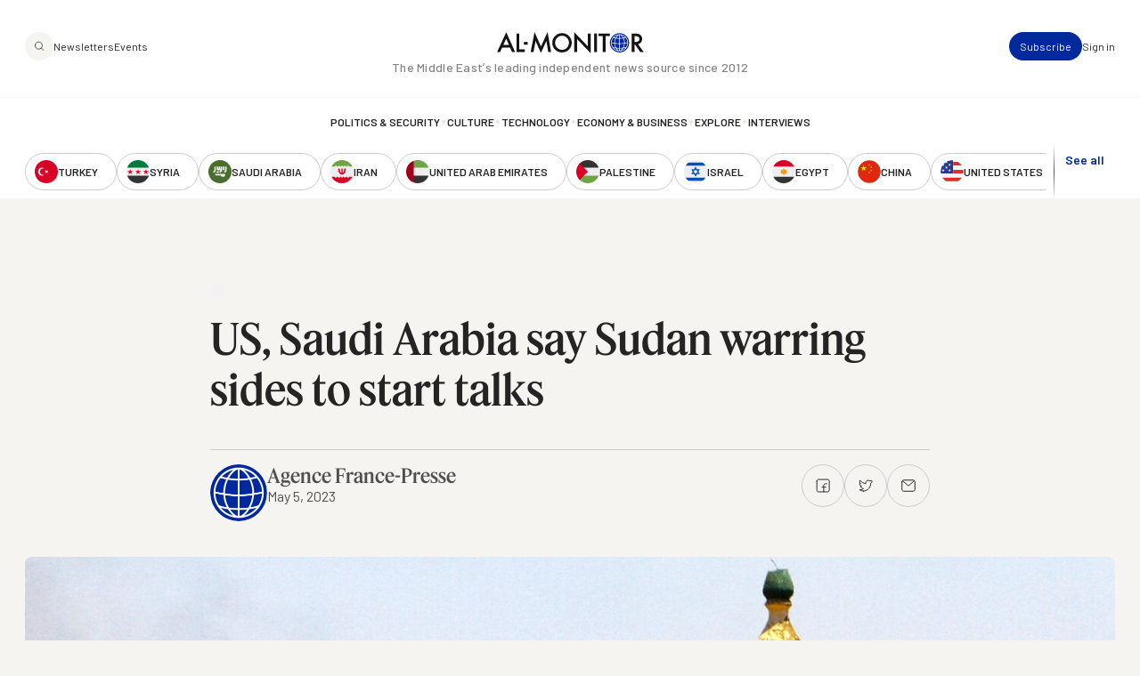

--- FILE ---
content_type: text/html; charset=UTF-8
request_url: https://www.al-monitor.com/originals/2023/05/us-saudi-arabia-say-sudan-warring-sides-start-talks
body_size: 16952
content:
<!DOCTYPE html>
<html lang="en" dir="ltr" prefix="og: https://ogp.me/ns#">
  <head>
    <meta charset="utf-8" />
<style>/* @see https://github.com/aFarkas/lazysizes#broken-image-symbol */.js img.lazyload:not([src]) { visibility: hidden; }/* @see https://github.com/aFarkas/lazysizes#automatically-setting-the-sizes-attribute */.js img.lazyloaded[data-sizes=auto] { display: block; width: 100%; }/* Transition effect. */.js .lazyload, .js .lazyloading { opacity: 0; }.js .lazyloaded { opacity: 1; -webkit-transition: opacity 2000ms; transition: opacity 2000ms; }</style>
<meta name="description" content="The US and Saudi governments confirmed direct talks between the warring Sudanese army and the Rapid Support Forces would start in Jeddah on Saturday, even as fighting showed little signs of abating in the Sudanese capital.A joint US-Saudi statement welcomed the &quot;start of pre-negotiation talks&quot; and urged sustained global support to quell fighting." />
<link rel="canonical" href="https://www.al-monitor.com/originals/2023/05/us-saudi-arabia-say-sudan-warring-sides-start-talks" />
<link rel="icon" href="/themes/custom/alm/icons/favicon.ico" />
<link rel="mask-icon" href="/themes/custom/alm/icons/globe.svg" />
<link rel="icon" sizes="16x16" href="/themes/custom/alm/icons/apple-touch-icon-16x16.png" />
<link rel="icon" sizes="32x32" href="/themes/custom/alm/icons/apple-touch-icon-32x32.png" />
<link rel="icon" sizes="96x96" href="/themes/custom/alm/icons/apple-touch-icon-96x96.png" />
<link rel="icon" sizes="192x192" href="/themes/custom/alm/icons/apple-touch-icon-192x192.png" />
<link rel="apple-touch-icon" href="/themes/custom/alm/icons/apple-touch-icon-60x60.png" />
<link rel="apple-touch-icon" sizes="72x72" href="/themes/custom/alm/icons/apple-touch-icon-72x72.png" />
<link rel="apple-touch-icon" sizes="76x76" href="/themes/custom/alm/icons/apple-touch-icon-76x76.png" />
<link rel="apple-touch-icon" sizes="114x114" href="/themes/custom/alm/icons/apple-touch-icon-114x114.png" />
<link rel="apple-touch-icon" sizes="120x120" href="/themes/custom/alm/icons/apple-touch-icon-120x120.png" />
<link rel="apple-touch-icon" sizes="144x144" href="/themes/custom/alm/icons/apple-touch-icon-144x144.png" />
<link rel="apple-touch-icon" sizes="152x152" href="/themes/custom/alm/icons/apple-touch-icon-152x152.png" />
<link rel="apple-touch-icon" sizes="180x180" href="/themes/custom/alm/icons/apple-touch-icon-180x180.png" />
<link rel="apple-touch-icon-precomposed" href="/themes/custom/alm/icons/apple-touch-icon-57x57.png" />
<link rel="apple-touch-icon-precomposed" sizes="72x72" href="/themes/custom/alm/icons/apple-touch-icon-72x72.png" />
<link rel="apple-touch-icon-precomposed" sizes="76x76" href="/themes/custom/alm/icons/apple-touch-icon-76x76.png" />
<link rel="apple-touch-icon-precomposed" sizes="114x114" href="/themes/custom/alm/icons/apple-touch-icon-114x114.png" />
<link rel="apple-touch-icon-precomposed" sizes="120x120" href="/themes/custom/alm/icons/apple-touch-icon-120x120.png" />
<link rel="apple-touch-icon-precomposed" sizes="144x144" href="/themes/custom/alm/icons/apple-touch-icon-144x144.png" />
<link rel="apple-touch-icon-precomposed" sizes="152x152" href="/themes/custom/alm/icons/apple-touch-icon-152x152.png" />
<link rel="apple-touch-icon-precomposed" sizes="180x180" href="/themes/custom/alm/icons/apple-touch-icon-180x180.png" />
<meta property="og:site_name" content="AL-Monitor: The Middle Eastʼs leading independent news source since 2012" />
<meta property="og:type" content="article" />
<meta property="og:url" content="https://www.al-monitor.com/originals/2023/05/us-saudi-arabia-say-sudan-warring-sides-start-talks" />
<meta property="og:title" content="US, Saudi Arabia say Sudan warring sides to start talks" />
<meta property="og:description" content="The US and Saudi governments confirmed direct talks between the warring Sudanese army and the Rapid Support Forces would start in Jeddah on Saturday, even as fighting showed little signs of abating in the Sudanese capital.A joint US-Saudi statement welcomed the &quot;start of pre-negotiation talks&quot; and urged sustained global support to quell fighting." />
<meta property="og:image" content="https://www.al-monitor.com/sites/default/files/styles/social_media_share/public/2023-05/9e1a67546320010483cb31828319d419a80e2efd.jpg?h=69f2b9d0&amp;itok=1AcY-0OU" />
<meta property="og:image:width" content="1200" />
<meta property="og:image:height" content="628" />
<meta property="og:image:alt" content="Smoke billows above buildings behind a mosque during fighting in Khartoum" />
<meta name="twitter:card" content="summary_large_image" />
<meta name="twitter:site" content="@AlMonitor" />
<meta name="twitter:title" content="US, Saudi Arabia say Sudan warring sides to start talks" />
<meta name="twitter:description" content="The US and Saudi governments confirmed direct talks between the warring Sudanese army and the Rapid Support Forces would start in Jeddah on Saturday, even as fighting showed little signs of abating in the Sudanese capital.A joint US-Saudi statement welcomed the &quot;start of pre-negotiation talks&quot; and urged sustained global support to quell fighting." />
<meta name="twitter:site:id" content="290061912" />
<meta name="twitter:image" content="https://www.al-monitor.com/sites/default/files/styles/social_media_share/public/2023-05/9e1a67546320010483cb31828319d419a80e2efd.jpg?h=69f2b9d0&amp;itok=1AcY-0OU" />
<meta name="twitter:image:alt" content="Hundreds have died in nearly three weeks of fighting between the warring Sudanese army and the Rapid Support Forces" />
<meta name="Generator" content="Drupal 10 (https://www.drupal.org)" />
<meta name="MobileOptimized" content="width" />
<meta name="HandheldFriendly" content="true" />
<meta name="viewport" content="width=device-width, initial-scale=1.0" />
<script type="application/ld+json">{
    "@context": "https://schema.org",
    "@graph": [
        {
            "@type": "NewsArticle",
            "name": "US, Saudi Arabia say Sudan warring sides to start talks",
            "headline": "US, Saudi Arabia say Sudan warring sides to start talks",
            "description": "The US and Saudi governments confirmed direct talks between the warring Sudanese army and the Rapid Support Forces would start in Jeddah on Saturday, even as fighting showed little signs of abating in the Sudanese capital.A joint US-Saudi statement welcomed the \u0022start of pre-negotiation talks\u0022 and urged sustained global support to quell fighting.",
            "image": {
                "@type": "ImageObject",
                "representativeOfPage": "True",
                "url": "https://www.al-monitor.com/sites/default/files/styles/social_media_share/public/2023-05/9e1a67546320010483cb31828319d419a80e2efd.jpg?h=69f2b9d0\u0026itok=1AcY-0OU",
                "width": "1200",
                "height": "628"
            },
            "datePublished": "2023-05-05T22:45:21-0400",
            "isAccessibleForFree": "True",
            "dateModified": "2023-05-05T23:41:04-0400",
            "author": {
                "@type": "Person",
                "logo": {
                    "@type": "ImageObject",
                    "representativeOfPage": "False",
                    "url": "https://www.al-monitor.com/themes/custom/alm/images/schema-logo.png",
                    "width": "412",
                    "height": "60"
                }
            },
            "publisher": {
                "@type": "Organization",
                "@id": "https://www.al-monitor.com/",
                "name": "AL-Monitor: The Middle Eastʼs leading independent news source since 2012",
                "url": "https://www.al-monitor.com/",
                "logo": {
                    "@type": "ImageObject",
                    "representativeOfPage": "False",
                    "url": "https://www.al-monitor.com/themes/custom/alm/images/schema-logo.png",
                    "width": "412",
                    "height": "60"
                }
            },
            "mainEntityOfPage": "https://www.al-monitor.com/"
        }
    ]
}</script>
<meta name="apple-itunes-app" content="app-id=6478243264" />
<link rel="alternate" hreflang="en" href="https://www.al-monitor.com/originals/2023/05/us-saudi-arabia-say-sudan-warring-sides-start-talks" />

    <title>US, Saudi Arabia say Sudan warring sides to start talks - AL-Monitor: The Middle Eastʼs leading independent news source since 2012</title>
    <link rel="stylesheet" media="all" href="/sites/default/files/css/css_z7uqb0mp8W28PH7fryqB6PdGUlxQCAYnKi0rmOXj2Tw.css?delta=0&amp;language=en&amp;theme=alm&amp;include=eJw9jFEOwyAMQy8UkSOhAKFiDaQi2dbefmyV9vNky3om6Vh1uAGttIkmEkjszjPyeahxibXJqoYbD55rzjuX5joj5ayzNB34T6HO9cajQBXa8IsgbeyRHnRCXyLh_RcyHb4MsMucOyYyBlcyb_VCaWnSvODV-G34Y-hansIfMARFPQ" />
<link rel="stylesheet" media="all" href="https://fonts.googleapis.com/css2?family=Barlow:ital,wght@0,400;0,500;0,600;0,700;1,400;1,500;1,600;1,700&amp;display=fallback" />
<link rel="stylesheet" media="all" href="/sites/default/files/css/css_qeSbe1IIDOVMeEi_WNzTV5JsQXMOoCmxcSRPKhksz0I.css?delta=2&amp;language=en&amp;theme=alm&amp;include=eJw9jFEOwyAMQy8UkSOhAKFiDaQi2dbefmyV9vNky3om6Vh1uAGttIkmEkjszjPyeahxibXJqoYbD55rzjuX5joj5ayzNB34T6HO9cajQBXa8IsgbeyRHnRCXyLh_RcyHb4MsMucOyYyBlcyb_VCaWnSvODV-G34Y-hansIfMARFPQ" />

    
    <!-- Google Tag Manager -->
    <script>(function(w,d,s,l,i){w[l]=w[l]||[];w[l].push({'gtm.start':
    new Date().getTime(),event:'gtm.js'});var f=d.getElementsByTagName(s)[0],
    j=d.createElement(s),dl=l!='dataLayer'?'&l='+l:'';j.async=true;j.src=
    'https://www.googletagmanager.com/gtm.js?id='+i+dl;f.parentNode.insertBefore(j,f);
    })(window,document,'script','dataLayer','GTM-PNJ4B4R');</script>
    <!-- End Google Tag Manager -->

    <script type="text/javascript" async>function r(e){/in/.test(document.readyState)?setTimeout("r("+e+")",9):e()}function callback(e){console.log("reply",e)}r(function(){var e=new XMLHttpRequest;e.onreadystatechange=function(){4==e.readyState&&200==e.status&&callback(e.responseText)};var t=window.location.href;e.open("POST","https://ipapi.optiryte.com/api/IP?Token=YOUR_TRACKING_CODE",!0),e.setRequestHeader("content-type","application/x-www-form-urlencoded"),e.send(t)});</script>

    <!-- Facebook Pixel Code -->
    <script>
    !function(f,b,e,v,n,t,s)
    {if(f.fbq)return;n=f.fbq=function(){n.callMethod?
    n.callMethod.apply(n,arguments):n.queue.push(arguments)};
    if(!f._fbq)f._fbq=n;n.push=n;n.loaded=!0;n.version='2.0';
    n.queue=[];t=b.createElement(e);t.async=!0;
    t.src=v;s=b.getElementsByTagName(e)[0];
    s.parentNode.insertBefore(t,s)}(window,document,'script','https://connect.facebook.net/en_US/fbevents.js');
    fbq('init', '966621336700630');
    fbq('track', 'PageView');
    // Circlebrain
    fbq('init', '1569525037283060');
    fbq('track', 'PageView');
    </script>
    <!-- End Facebook Pixel Code -->

    <!-- Twitter universal website tag code -->
    <script>
    !function(e,t,n,s,u,a){e.twq||(s=e.twq=function(){s.exe?s.exe.apply(s,arguments):s.queue.push(arguments);
    },s.version='1.1',s.queue=[],u=t.createElement(n),u.async=!0,u.src='//static.ads-twitter.com/uwt.js',
    a=t.getElementsByTagName(n)[0],a.parentNode.insertBefore(u,a))}(window,document,'script');
    // Insert Twitter Pixel ID and Standard Event data below
    twq('init','nxhis');
    twq('track','PageView');
    </script>
    <!-- End Twitter universal website tag code -->
    <!-- Hotjar Tracking Code for Al Monitor via Cerebral -->
    <script>
      (function(h,o,t,j,a,r){
        h.hj=h.hj||function(){(h.hj.q=h.hj.q||[]).push(arguments)};
        h._hjSettings={hjid:6399446,hjsv:6};
        a=o.getElementsByTagName('head')[0];
        r=o.createElement('script');r.async=1;
        r.src=t+h._hjSettings.hjid+j+h._hjSettings.hjsv;
        a.appendChild(r);
      })(window,document,'https://static.hotjar.com/c/hotjar-','.js?sv=');
    </script>
  </head>
  <body class="alias--originals-2023-05-us-saudi-arabia-say-sudan-warring-sides-start-talks nodetype--article logged-out fixed-header">
    <!-- Google Tag Manager (noscript) -->
    <noscript><iframe src="https://www.googletagmanager.com/ns.html?id=GTM-PNJ4B4R"
    height="0" width="0" style="display:none;visibility:hidden"></iframe></noscript>
    <!-- End Google Tag Manager (noscript) -->

    <!-- Facebook Pixel Code -->
    <noscript><img height="1" width="1"  src="https://www.facebook.com/tr?id=966621336700630&ev=PageView&noscript=1"/></noscript>
    <!-- Facebook Pixel Code -->

    <!-- Circlebrain Facebook Pixel Code -->
    <noscript><img height="1" width="1" style="display:none"
    src="https://www.facebook.com/tr?id=1569525037283060&ev=PageView&noscript=1"
    /></noscript>

        <a href="#main-content" class="visually-hidden focusable">
      Skip to main content
    </a>
    
      <div class="dialog-off-canvas-main-canvas" data-off-canvas-main-canvas>
    



<div  class="layout-container" data-overlay-visible="false">
  <div class="alm-overlay"></div>
            

<header id="header"  class="header header--fixed">
  <div  class="header__inner">

    <div  class="header__primary">
      <div  class="header__primary_content">
        <div  class="header__search_nav">
                      <a href="#" id="toggle-expand" class="toggle-expand">

                

<svg  class="toggle-expand__icon"

  
  
  >
      <use xlink:href="/themes/custom/alm/dist/icons.svg?v1.7#discover"></use>
</svg>

                

<svg  class="toggle-expand-dark__icon"

  
  
  >
      <use xlink:href="/themes/custom/alm/dist/icons.svg?v1.7#discover-dark"></use>
</svg>
            </a>
            <div  class="header__search_links">
              <a href="/explore" class="button--tertiary explore-search" title="Search and explore Al-Monitor">
                <span class="icon">
                  <img class="default" src= "/themes/custom/alm/images/icons/magnifiying-glass.svg" aria-hidden="true" alt="search icon"/>
                  <img class="on-hover u-display--none" src= "/themes/custom/alm/images/icons/magnifiying-glass-white.svg" aria-hidden="true" alt="search icon"/>
                </span>
              </a>
              <a href="/newsletter/subscribe" class="button button--bare button--xsmall">Newsletters</a>
              <a href="/events" class="button button--bare button--xsmall">Events</a>
            </div>
                  </div>
        <div  class="header__branding">
                      

<a
   class="logo-link"
    href="/"
>
      

  
<img
   class="logo__image"
      src="/themes/custom/alm/images/logo.svg"
      alt="Logo"
    />
    

  
<img
   class="logo_dark__image"
      src="/themes/custom/alm/images/logo-dark.svg"
      alt="Logo"
    />
  </a>
                  </div>

        <div  class="header__user_tools">

                      <div  class="header__user_tools_links">
                

<div class="user-menu--container">
  



    
                          
    

  
<ul  class="user-menu" id="user-menu">
              



<li  class="item">
                <a href="/pro/subscribe" class="user-menu__link button button--primary button--xsmall" data-drupal-link-system-path="pro/subscribe">Subscribe</a>
          </li>
            



<li  class="item">
                <a href="/user/login?current=/originals/2023/05/us-saudi-arabia-say-sudan-warring-sides-start-talks" class="user-menu__link button button--bare button--xsmall" data-drupal-link-system-path="user/login">Sign in</a>
          </li>
      </ul>
  
</div>

            </div>
                  </div>
      </div>
    </div>

    <div  class="header__middle">
      <div  class="header__middle_content">
                  
<h5  class="h5 h5--site-slogan">
      The Middle Eastʼs leading independent news source since 2012
  </h5>
              </div>
    </div>

    <div  class="header__secondary">
      <div  class="header__menu">
          



<div  class="auxiliary-menu auxiliary-menu--header auxiliary-menu--before">
      <button class="button button--bare button--close">
      

<svg  class="icon"

  
  
  >
      <use xlink:href="/themes/custom/alm/dist/icons.svg?v1.7#close"></use>
</svg>
      <span class="visually-hidden">Close Menu</span>
    </button>
    <div  data-bef-auto-submit-full-form="" data-bef-auto-submit="" data-bef-auto-submit-delay="500" data-bef-auto-submit-minimum-length="3" data-drupal-selector="views-exposed-form-search-page-1" class="block views-exposed-form bef-exposed-form">
  
      <h2 class="h2">Search</h2>
    
      <form action="/search" method="get" id="views-exposed-form-search-page-1" accept-charset="UTF-8">
  <div  action="/search" method="get" id="views-exposed-form-search-page-1" accept-charset="UTF-8" class="placeholder-icon">
    <svg width="33" height="33" viewBox="0 0 33 33" fill="none" xmlns="http://www.w3.org/2000/svg">
  <path d="M26.3402 25.7728L21.3402 20.7728M7.00684 14.7728C7.00684 10.1704 10.7378 6.43945 15.3402 6.43945C19.9425 6.43945 23.6735 10.1704 23.6735 14.7728C23.6735 19.3752 19.9425 23.1061 15.3402 23.1061C10.7378 23.1061 7.00684 19.3752 7.00684 14.7728Z" stroke="#242424" stroke-width="1.5" stroke-linecap="round" stroke-linejoin="round"/>
</svg>
  </div>
  <div class="js-form-item form-item">
      
        <input placeholder="Keywords, topics and authors" data-drupal-selector="edit-text" type="text" id="edit-text" name="text" value="" size="30" maxlength="128" class="form-text form-item__textfield" />

        </div>
<div data-drupal-selector="edit-actions" class="form-actions js-form-wrapper form-wrapper" id="edit-actions">
<button data-bef-auto-submit-click="" class="js-hide button js-form-submit form-submit search-submit-button button--imaged input-button-converted" data-drupal-selector="edit-submit-search" type="submit" id="edit-submit-search" value="Search">
  <span class="icon"><?xml version="1.0" encoding="UTF-8"?>
<svg id="Layer_1" data-name="Layer 1" xmlns="http://www.w3.org/2000/svg" version="1.1" viewBox="0 0 33 33">
  <defs>
    <style>
      .cls-1 {
        fill: none;
        stroke: #fff;
        stroke-linecap: round;
        stroke-linejoin: round;
        stroke-width: 1.5px;
      }
    </style>
  </defs>
  <path class="cls-1" d="M26.3,25.8l-5-5M7,14.8c0-4.6,3.7-8.3,8.3-8.3s8.3,3.7,8.3,8.3-3.7,8.3-8.3,8.3-8.3-3.7-8.3-8.3Z"/>
</svg></span>
  <span class="text u-visually-hidden"> Search </span>
</button>
</div>


</form>

  </div>

  </div>
  
<nav role="navigation" aria-labelledby="block-alm-main-menu-menu" id="block-alm-main-menu">
            
  <h2 class="visually-hidden" id="block-alm-main-menu-menu">Main navigation</h2>
  

        

<nav>
  <div id="main-nav" class="main-nav">
    <div class="main-nav--newsletters">
      <a href="/newsletter/subscribe"><img src="/themes/custom/alm/images/newsletters.png" alt="Newsletters" /></a>
    </div>
    



    
                          
    


<ul  class="main-menu">
              



<li  class="item">
                <a href="/politics-security" class="main-menu__link " data-drupal-link-system-path="taxonomy/term/8960">Politics &amp; Security</a>
          </li>
  
<li  class="item item--separator">
        

<svg  class="icon"

  
  
  >
      <use xlink:href="/themes/custom/alm/dist/icons.svg?v1.7#menu-separator"></use>
</svg>
    </li>
            



<li  class="item">
                <a href="/culture" class="main-menu__link " data-drupal-link-system-path="taxonomy/term/8961">Culture</a>
          </li>
  
<li  class="item item--separator">
        

<svg  class="icon"

  
  
  >
      <use xlink:href="/themes/custom/alm/dist/icons.svg?v1.7#menu-separator"></use>
</svg>
    </li>
            



<li  class="item">
                <a href="/technology" class="main-menu__link " data-drupal-link-system-path="taxonomy/term/8962">Technology</a>
          </li>
  
<li  class="item item--separator">
        

<svg  class="icon"

  
  
  >
      <use xlink:href="/themes/custom/alm/dist/icons.svg?v1.7#menu-separator"></use>
</svg>
    </li>
            



<li  class="item">
                <a href="/economy-business" class="main-menu__link " data-drupal-link-system-path="taxonomy/term/8963">Economy &amp; Business</a>
          </li>
  
<li  class="item item--separator">
        

<svg  class="icon"

  
  
  >
      <use xlink:href="/themes/custom/alm/dist/icons.svg?v1.7#menu-separator"></use>
</svg>
    </li>
            



<li  class="item">
                <a href="/explore" class="main-menu__link " data-drupal-link-system-path="explore">Explore</a>
          </li>
  
<li  class="item item--separator">
        

<svg  class="icon"

  
  
  >
      <use xlink:href="/themes/custom/alm/dist/icons.svg?v1.7#menu-separator"></use>
</svg>
    </li>
            



<li  class="item">
                <a href="/interviews" class="main-menu__link " data-drupal-link-system-path="interviews">Interviews</a>
          </li>
  
<li  class="item item--separator">
        

<svg  class="icon"

  
  
  >
      <use xlink:href="/themes/custom/alm/dist/icons.svg?v1.7#menu-separator"></use>
</svg>
    </li>
            



<li  class="item">
                <a href="/explore" class="main-menu__link " data-drupal-link-system-path="explore">Explore</a>
          </li>
  
<li  class="item item--separator">
        

<svg  class="icon"

  
  
  >
      <use xlink:href="/themes/custom/alm/dist/icons.svg?v1.7#menu-separator"></use>
</svg>
    </li>
            



<li  class="item">
                <a href="/events" class="main-menu__link " data-drupal-link-system-path="events">Events</a>
          </li>
  
<li  class="item item--separator">
        

<svg  class="icon"

  
  
  >
      <use xlink:href="/themes/custom/alm/dist/icons.svg?v1.7#menu-separator"></use>
</svg>
    </li>
            



<li  class="item">
                <a href="/authors" class="main-menu__link " data-drupal-link-system-path="authors">Journalists</a>
          </li>
      </ul>
  
  </div>
</nav>

  </nav>
<nav role="navigation" aria-labelledby="block-alm-secondarynavigation-menu" id="block-alm-secondarynavigation">
            
  <h2 class="visually-hidden" id="block-alm-secondarynavigation-menu">Secondary Navigation</h2>
  

        

<nav class="secondary-nav__wrapper" data-with-expander="true">
  <div id="secondary-nav" class="secondary-nav">
    



    
                          
    


<ul  class="secondary-menu">
              



<li  class="item">
                    

  
<a
   class="country country--with-icon"
    href="/turkey"
>
            

<svg  class="icon icon--country"

  
  
  >
      <use xlink:href="/themes/custom/alm/dist/icons.svg?v1.7#turkey"></use>
</svg>
  
      <div class="country--name">Turkey</div>
    </a>
          </li>
            



<li  class="item">
                    

  
<a
   class="country country--with-icon"
    href="/syria"
>
            

<svg  class="icon icon--country"

  
  
  >
      <use xlink:href="/themes/custom/alm/dist/icons.svg?v1.7#syria"></use>
</svg>
  
      <div class="country--name">Syria</div>
    </a>
          </li>
            



<li  class="item">
                    

  
<a
   class="country country--with-icon"
    href="/saudi-arabia"
>
            

<svg  class="icon icon--country"

  
  
  >
      <use xlink:href="/themes/custom/alm/dist/icons.svg?v1.7#saudi-arabia"></use>
</svg>
  
      <div class="country--name">Saudi Arabia</div>
    </a>
          </li>
            



<li  class="item">
                    

  
<a
   class="country country--with-icon"
    href="/iran"
>
            

<svg  class="icon icon--country"

  
  
  >
      <use xlink:href="/themes/custom/alm/dist/icons.svg?v1.7#iran"></use>
</svg>
  
      <div class="country--name">Iran</div>
    </a>
          </li>
            



<li  class="item">
                    

  
<a
   class="country country--with-icon"
    href="/united-arab-emirates"
>
            

<svg  class="icon icon--country"

  
  
  >
      <use xlink:href="/themes/custom/alm/dist/icons.svg?v1.7#united-arab-emirates"></use>
</svg>
  
      <div class="country--name">United Arab Emirates</div>
    </a>
          </li>
            



<li  class="item">
                    

  
<a
   class="country country--with-icon"
    href="/palestine"
>
            

<svg  class="icon icon--country"

  
  
  >
      <use xlink:href="/themes/custom/alm/dist/icons.svg?v1.7#palestine"></use>
</svg>
  
      <div class="country--name">Palestine</div>
    </a>
          </li>
            



<li  class="item">
                    

  
<a
   class="country country--with-icon"
    href="/israel"
>
            

<svg  class="icon icon--country"

  
  
  >
      <use xlink:href="/themes/custom/alm/dist/icons.svg?v1.7#israel"></use>
</svg>
  
      <div class="country--name">Israel</div>
    </a>
          </li>
            



<li  class="item">
                    

  
<a
   class="country country--with-icon"
    href="/egypt"
>
            

<svg  class="icon icon--country"

  
  
  >
      <use xlink:href="/themes/custom/alm/dist/icons.svg?v1.7#egypt"></use>
</svg>
  
      <div class="country--name">Egypt</div>
    </a>
          </li>
            



<li  class="item">
                    

  
<a
   class="country country--with-icon"
    href="/china"
>
            

<svg  class="icon icon--country"

  
  
  >
      <use xlink:href="/themes/custom/alm/dist/icons.svg?v1.7#china"></use>
</svg>
  
      <div class="country--name">China</div>
    </a>
          </li>
            



<li  class="item">
                    

  
<a
   class="country country--with-icon"
    href="/united-states"
>
            

<svg  class="icon icon--country"

  
  
  >
      <use xlink:href="/themes/custom/alm/dist/icons.svg?v1.7#united-states"></use>
</svg>
  
      <div class="country--name">United States</div>
    </a>
          </li>
            



<li  class="item">
                    

  
<a
   class="country country--with-icon"
    href="/russia"
>
            

<svg  class="icon icon--country"

  
  
  >
      <use xlink:href="/themes/custom/alm/dist/icons.svg?v1.7#russia"></use>
</svg>
  
      <div class="country--name">Russia</div>
    </a>
          </li>
            



<li  class="item">
                    

  
<a
   class="country country--with-icon"
    href="/qatar"
>
            

<svg  class="icon icon--country"

  
  
  >
      <use xlink:href="/themes/custom/alm/dist/icons.svg?v1.7#qatar"></use>
</svg>
  
      <div class="country--name">Qatar</div>
    </a>
          </li>
            



<li  class="item">
                    

  
<a
   class="country country--with-icon"
    href="/lebanon"
>
            

<svg  class="icon icon--country"

  
  
  >
      <use xlink:href="/themes/custom/alm/dist/icons.svg?v1.7#lebanon"></use>
</svg>
  
      <div class="country--name">Lebanon</div>
    </a>
          </li>
            



<li  class="item">
                    

  
<a
   class="country country--with-icon"
    href="/oman"
>
            

<svg  class="icon icon--country"

  
  
  >
      <use xlink:href="/themes/custom/alm/dist/icons.svg?v1.7#oman"></use>
</svg>
  
      <div class="country--name">Oman</div>
    </a>
          </li>
            



<li  class="item">
                    

  
<a
   class="country country--with-icon"
    href="/iraq"
>
            

<svg  class="icon icon--country"

  
  
  >
      <use xlink:href="/themes/custom/alm/dist/icons.svg?v1.7#iraq"></use>
</svg>
  
      <div class="country--name">Iraq</div>
    </a>
          </li>
            



<li  class="item">
                    

  
<a
   class="country country--with-icon"
    href="/jordan"
>
            

<svg  class="icon icon--country"

  
  
  >
      <use xlink:href="/themes/custom/alm/dist/icons.svg?v1.7#jordan"></use>
</svg>
  
      <div class="country--name">Jordan</div>
    </a>
          </li>
            



<li  class="item">
                    

  
<a
   class="country country--with-icon"
    href="/algeria"
>
            

<svg  class="icon icon--country"

  
  
  >
      <use xlink:href="/themes/custom/alm/dist/icons.svg?v1.7#algeria"></use>
</svg>
  
      <div class="country--name">Algeria</div>
    </a>
          </li>
            



<li  class="item">
                    

  
<a
   class="country country--with-icon"
    href="/bahrain"
>
            

<svg  class="icon icon--country"

  
  
  >
      <use xlink:href="/themes/custom/alm/dist/icons.svg?v1.7#bahrain"></use>
</svg>
  
      <div class="country--name">Bahrain</div>
    </a>
          </li>
            



<li  class="item">
                    

  
<a
   class="country country--with-icon"
    href="/kuwait"
>
            

<svg  class="icon icon--country"

  
  
  >
      <use xlink:href="/themes/custom/alm/dist/icons.svg?v1.7#kuwait"></use>
</svg>
  
      <div class="country--name">Kuwait</div>
    </a>
          </li>
            



<li  class="item">
                    

  
<a
   class="country country--with-icon"
    href="/libya"
>
            

<svg  class="icon icon--country"

  
  
  >
      <use xlink:href="/themes/custom/alm/dist/icons.svg?v1.7#libya"></use>
</svg>
  
      <div class="country--name">Libya</div>
    </a>
          </li>
            



<li  class="item">
                    

  
<a
   class="country country--with-icon"
    href="/morocco"
>
            

<svg  class="icon icon--country"

  
  
  >
      <use xlink:href="/themes/custom/alm/dist/icons.svg?v1.7#morocco"></use>
</svg>
  
      <div class="country--name">Morocco</div>
    </a>
          </li>
            



<li  class="item">
                    

  
<a
   class="country country--with-icon"
    href="/sudan"
>
            

<svg  class="icon icon--country"

  
  
  >
      <use xlink:href="/themes/custom/alm/dist/icons.svg?v1.7#sudan"></use>
</svg>
  
      <div class="country--name">Sudan</div>
    </a>
          </li>
            



<li  class="item">
                    

  
<a
   class="country country--with-icon"
    href="/tunisia"
>
            

<svg  class="icon icon--country"

  
  
  >
      <use xlink:href="/themes/custom/alm/dist/icons.svg?v1.7#tunisia"></use>
</svg>
  
      <div class="country--name">Tunisia</div>
    </a>
          </li>
            



<li  class="item">
                    

  
<a
   class="country country--with-icon"
    href="/yemen"
>
            

<svg  class="icon icon--country"

  
  
  >
      <use xlink:href="/themes/custom/alm/dist/icons.svg?v1.7#yemen"></use>
</svg>
  
      <div class="country--name">Yemen</div>
    </a>
          </li>
            



<li  class="item">
                    

  
<a
   class="country country--with-icon"
    href="/somalia"
>
            

<svg  class="icon icon--country"

  
  
  >
      <use xlink:href="/themes/custom/alm/dist/icons.svg?v1.7#somalia"></use>
</svg>
  
      <div class="country--name">Somalia</div>
    </a>
          </li>
      </ul>
  
  </div>
      <div class="expander">
      <button class="expander__button button button--alt button--border-thin button--small u-font-weight--semiBold" aria-expanded="false" aria-controls="secondary-nav" aria-label="show all acountries">
        See all
      </button>
    </div>
  </nav>

  </nav>

      </div>
    </div>

  </div>
</header>

            
    
    
    <div  class="main">
    <a id="main-content" tabindex="-1"></a>        <main role="main"  class="main-content">
            <div>
    <div  id="block-alm-content" class="block">
  
    
      

<article  class="node node--view-mode-full node--type-article" data-entitled='true' data-paywalled='false'>
      <div  class="node__pill">
      

<div  class="pill pill--afp">
    
</div>
    </div>
        <div  class="node__header">
      
                  
<h1  class="h1">
      <span>US, Saudi Arabia say Sudan warring sides to start talks</span>

  </h1>
              

          </div>
  
      <div  class="node__meta">
      <div  class="node__meta_first">
                  <div  class="node__author">
                          <div  class="node__author_photo">
                
<img
   class="image"
      src="/themes/custom/alm/icons/globe.png"
      alt="Agence France-Presse"
    />
              </div>
                        <div  class="node__author_data">
              <div  class="node__author_name">
                                                      Agence France-Presse
                                                                  </div>
                              <div  class="node__dates">
                  May 5, 2023                 </div>
                          </div>
          </div>
              </div>
      <div  class="node__meta_last">
        
    
    
<ul  class="list list--social-icons">
  
    
<li  class="item">
                
  </li>

                
<li  class="item">
                    
            
  </li>
                
<li  class="item">
                      
<a
   class="link"
    href="https://www.facebook.com/share.php?u=https%3A%2F%2Fwww.al-monitor.com%2Foriginals%2F2023%2F05%2Fus-saudi-arabia-say-sudan-warring-sides-start-talks"
>
                

<svg  class="icon"

  
  
  >
      <use xlink:href="/themes/custom/alm/dist/icons.svg?v1.7#facebook"></use>
</svg>
            </a>
              
  </li>
                
<li  class="item">
                      
<a
   class="link"
    href="https://twitter.com/intent/tweet?text=US%2C%20Saudi%20Arabia%20say%20Sudan%20warring%20sides%20to%20start%20talks&amp;url=https%3A%2F%2Fwww.al-monitor.com%2Foriginals%2F2023%2F05%2Fus-saudi-arabia-say-sudan-warring-sides-start-talks&amp;via=AlMonitor"
>
                

<svg  class="icon"

  
  
  >
      <use xlink:href="/themes/custom/alm/dist/icons.svg?v1.7#twitter"></use>
</svg>
            </a>
              
  </li>
                
<li  class="item">
                      
<a
   class="link"
    href="mailto:?subject=From%20Al-Monitor.com%3A%20US%2C%20Saudi%20Arabia%20say%20Sudan%20warring%20sides%20to%20start%20talks&amp;body=https%3A%2F%2Fwww.al-monitor.com%2Foriginals%2F2023%2F05%2Fus-saudi-arabia-say-sudan-warring-sides-start-talks%0A%0ARead%20more%20at%20https%3A%2F%2Fwww.Al-Monitor.com"
>
                

<svg  class="icon"

  
  
  >
      <use xlink:href="/themes/custom/alm/dist/icons.svg?v1.7#email"></use>
</svg>
            </a>
              
  </li>
    


  </ul>
        </div>
    </div>
    <div  class="node__hero">
        
<figure
   class="figure u-margin-bottom--4 u-padding-bottom--4"
>
              
            <div class="field field--name-field-image field--type-entity-reference field--label-hidden field__item"><div class="media media--type-image media--view-mode-article-hero">
  
      
            <div>  

  
<picture
   loading="lazy" data-lazy="1 article_hero_medium 60636" width="1280" height="720" class="image"
>
          <!--[if IE 9]><video style="display: none;"><![endif]-->
          <source srcset="/sites/default/files/styles/article_hero_large/public/2023-05/9e1a67546320010483cb31828319d419a80e2efd.jpg?h=69f2b9d0&amp;itok=hbB0KE_4 1x" media="all and (min-width: 1280px)" type="image/jpeg" width="1440" height="810"/>
          <source srcset="/sites/default/files/styles/article_hero_medium/public/2023-05/9e1a67546320010483cb31828319d419a80e2efd.jpg?h=69f2b9d0&amp;itok=LbR1pcUu 1x" media="all and (min-width: 720px)" type="image/jpeg" width="1280" height="720"/>
          <source srcset="/sites/default/files/styles/article_hero_small/public/2023-05/9e1a67546320010483cb31828319d419a80e2efd.jpg?h=69f2b9d0&amp;itok=BN_hNNFh 1x" media="all and (max-width: 719px)" type="image/jpeg" width="720" height="405"/>
        <!--[if IE 9]></video><![endif]-->
      
<img
   class="image"
      src="/sites/default/files/styles/article_hero_medium/public/2023-05/9e1a67546320010483cb31828319d419a80e2efd.jpg?h=69f2b9d0&amp;itok=LbR1pcUu"
      alt="Smoke billows above buildings behind a mosque during fighting in Khartoum"
        title="Smoke billows above buildings behind a mosque during fighting in Khartoum"
  />
</picture>

</div>
      
  </div>
</div>
      
        
        
      <figcaption  class="figure__caption">
      Hundreds have died in nearly three weeks of fighting between the warring Sudanese army and the Rapid Support Forces — -
    </figcaption>
  </figure>
    
    </div>
  <div  class="node__tools">
    <div  class="node__tools_inner">
                        
                
          </div>
  </div>
  <div  class="node__content">
          

            <div class="text-long"><p>The US and Saudi governments confirmed direct talks between the warring Sudanese army and the Rapid Support Forces would start in Jeddah on Saturday, even as fighting showed little signs of abating in the Sudanese capital.</p><p>A joint US-Saudi statement welcomed the "start of pre-negotiation talks" and urged sustained global support to quell fighting. </p><p>"The Kingdom of Saudi Arabia and the United States urge both parties to take in consideration the interests of the Sudanese nation and its people and actively engage in the talks toward a ceasefire and end to the conflict," the statement said.</p><p>Hundreds have died in nearly three weeks of fighting between forces aligned with Sudan's de facto leader Abdel Fattah al-Burhan, who leads the regular army, and his deputy-turned-rival Mohamed Hamdan Daglo, who commands the paramilitary Rapid Support Forces (RSF).</p><p>Multiple truces have been reached since the fighting erupted on April 15, but none has been respected.</p><p>The army confirmed late Friday it had sent envoys to Saudi Arabia to discuss "details of the truce in the process of being extended" with its paramilitary foes.</p><div class="align-center media media--type-image media--view-mode-newsletter">
  
      
            <div>  <img loading="lazy" src="/sites/default/files/styles/newsletter/public/2023-05/1e181db5b462a42f5c5ea60e740e2bf3cf5c4350.jpg?itok=qxnPwaNQ" width="870" height="861" alt="Sudan: around 700 victims of fighting and strikes" title="Sudan: around 700 victims of fighting and strikes">


</div>
      
  </div>
<p>Burhan had given his backing to a seven-day ceasefire announced by South Sudan on Wednesday, but early on Friday the RSF said they were extending by three days a previous truce brokered under US-Saudi mediation.</p><p>The US-Saudi statement noted the efforts of other countries and organisations behind this weekend's talks, including Britain, the United Arab Emirates, the League of Arab States, the African Union and other groups.</p><p>In Khartoum, witnesses reported continued air strikes and explosions on Friday, including near the airport.</p><p>The fighting raged despite a threat of sanctions from US President Joe Biden against those responsible for "threatening the peace, security, and stability of Sudan" and "undermining Sudan's democratic transition".</p><p>The north African country suffered decades of sanctions during the rule of autocrat Omar al-Bashir, ousted in a palace coup in 2019 following mass street protests.</p><p>"The violence taking place in Sudan is a tragedy -- and it is a betrayal of the Sudanese people's clear demand for civilian government and a transition to democracy. It must end," Biden said.</p><p>- Children at risk -</p><p>The conflict has killed about 700 people so far, mostly in Khartoum and the western Darfur region, according to the Armed Conflict Location and Event Data Project.</p><p>The UN children's agency, UNICEF, warned Friday that "the situation in Sudan has become fatal for a frighteningly large number of children".</p><div class="align-center media media--type-image media--view-mode-newsletter">
  
      
            <div>  <img loading="lazy" src="/sites/default/files/styles/newsletter/public/2023-05/6d505abbea30c751cea41a2016b3b2e56685bdb9.jpg?itok=lpIjRptW" width="870" height="579" alt="Nearly 450,000 civilians have already fled their homes since the fighting began" title="Nearly 450,000 civilians have already fled their homes since the fighting began">


</div>
      
  </div>
<p>Spokesman James Elder said UNICEF had received reports from a trusted partner -- not yet independently verified by the United Nations -- that 190 children were killed and 1,700 wounded during the conflict's first 11 days.</p><p>He said the figures had been gathered from health facilities in Khartoum and Darfur since April 15, meaning that they only cover children who actually made it to facilities in those areas.</p><p>"The reality is likely to be much worse," Elder said.</p><p>Aid workers have struggled to get much-needed supplies to areas hit by violence.</p><p>According to the International Medical Corps, at least 18 aid workers have been killed amid the fierce urban fighting.</p><p>The UN Human Rights Council said it would hold a special session next Thursday "to address the human rights impact of the ongoing conflict".</p><p>US Director of National Intelligence Avril Haines said Thursday that Washington expected the conflict to continue for a long time.</p><div class="align-center media media--type-image media--view-mode-newsletter">
  
      
            <div>  <img loading="lazy" src="/sites/default/files/styles/newsletter/public/2023-05/e2949acfc36ec947cbdda2bd4b2e2c5ef102061f.jpg?itok=EidIsJmt" width="870" height="579" alt="Workers offload WHO and UAEAID aid supplies from a plane in Port Sudan" title="Workers offload WHO and UAEAID aid supplies from a plane in Port Sudan">


</div>
      
  </div>
<p>The fighting was "likely to be protracted as both sides believe that they can win militarily, and have few incentives to come to the negotiating table", she told a Senate hearing.</p><p>Nearly 450,000 civilians have already fled their homes since the fighting began, the International Organization for Migration said, including more than 115,000 who have sought refuge in neighbouring countries.</p><p>- International mediation -</p><p>The UN refugee agency, UNHCR, said it was preparing for an outflow of 860,000 people, adding that $445 million would be needed to support them just through October.</p><div class="align-center media media--type-image media--view-mode-newsletter">
  
      
            <div>  <img loading="lazy" src="/sites/default/files/styles/newsletter/public/2023-04/af69f70363d179ae1d87b9e28616e3240ee8cc05.jpg?itok=DojMbpMx" width="870" height="653" alt="This combination of pictures shows army chief Abdel Fattah al-Burhan (L) and paramilitary Rapid Support Forces commander, Mohamed Hamdan Daglo (R)" title="This combination of pictures shows army chief Abdel Fattah al-Burhan (L) and paramilitary Rapid Support Forces commander, Mohamed Hamdan Daglo (R)">


</div>
      
  </div>
<p>Haines said the conflict had exacerbated already dire humanitarian conditions, "raising the spectre of massive refugee flows and aid needs in the region".</p><p>The UN warned that if the fighting continued, it could raise the already large number of Sudanese threatened by hunger and malnutrition by as many as 2.5 million.</p><p>"That raises the number to a total of 19 million people in the next three to six months," said Farhan Haq, a spokesman for UN chief Antonio Guterres.</p><p>Mediation efforts have multiplied since the conflict began.</p><p>Speaking from the Ethiopian capital, Burhan's envoy Dafaallah al-Haj vowed that "shortly the government of Sudan is going to put an end to this rebellion", referring to the RSF.</p><p>The RSF is descended from the Janjaweed, a militia unleashed by Bashir in Darfur, leading to war crimes charges against the former leader and others.</p><p>After a joint coup in October 2021 that upended a fragile transition to civilian rule, Burhan and Daglo have engaged in a power struggle -- most recently over the RSF's integration into the regular army -- which has now flared into bloody violence.</p></div>
      
            </div>
</article>

    <div  class="block views-element-container">
  
    
      <div><div class="js-view-dom-id-30ea26fd29bdcc100de87d458f7b59e70d45cb0c460ada79e3ab0b6bf42562d5 view--related-articles view--related-articles--block_1">
  
  
  

  
  
  

  





  
    <section   class="section section--related-articles section--node-full section--full-width">
    <div  class="section--content section--content--full-width">
        <div  class="scroller">
      <div  class="scroller__header">
      <div  class="scroller__header_start">
                  
<h3  class="h3 h3--section-title u-margin--none">
      Related Articles
  </h3>
          
<p  class="body body--s">
      
  </p>
              </div>
      <div  class="scroller__header_end">
                                </div>
    </div>
    <div  class="scroller__content">
                      
<article  class="card card--afp card--default card--small">

    <div  class="card__image">
        
            <div class="field field--name-field-image field--type-entity-reference field--label-hidden field__item">  <img loading="lazy" src="/sites/default/files/styles/article_header/public/2023-05/9e1a67546320010483cb31828319d419a80e2efd.jpg?h=69f2b9d0&amp;itok=D7aKHL8O" width="870" height="489" alt="Smoke billows above buildings behind a mosque during fighting in Khartoum" />


</div>
      
    
    </div>
        
    
  
            <div  class="card__heading">
          
          
<h2  class="heading">
      
<a
   class="heading__link"
    href="/originals/2023/05/sudan-fighting-rages-even-army-sends-envoys-ceasefire-talks"
>
      Sudan fighting rages even as army sends envoys for ceasefire talks
  </a>
  </h2>
          
      </div>
    
        
        <div  class="card__meta">
                <span class="subtitle--l">Agence France-Presse</span>
        
      </div>
</article>

                  
<article  class="card card--afp card--default card--small">

    <div  class="card__image">
        
            <div class="field field--name-field-image field--type-entity-reference field--label-hidden field__item">  <img loading="lazy" src="/sites/default/files/styles/article_header/public/2023-05/13a9fd27f6cf98a1c9a581d47617e8fbdd9265a1.jpg?h=69f2b9d0&amp;itok=H05-zzyI" width="870" height="489" alt="Smoke billows over the Sudanese capital on Wednesday as persistent fighting undermines efforts to firm up a truce between the country&#039;s warring generals" />


</div>
      
    
    </div>
        
    
  
            <div  class="card__heading">
          
          
<h2  class="heading">
      
<a
   class="heading__link"
    href="/originals/2023/05/biden-threatens-sanctions-latest-sudan-truce-unravels"
>
      Biden threatens sanctions as latest Sudan truce unravels
  </a>
  </h2>
          
      </div>
    
        
        <div  class="card__meta">
                <span class="subtitle--l">Agence France-Presse</span>
        
      </div>
</article>

                  
<article  class="card card--afp card--default card--small">

    <div  class="card__image">
        
            <div class="field field--name-field-image field--type-entity-reference field--label-hidden field__item">  <img loading="lazy" src="/sites/default/files/styles/article_header/public/2023-05/f24b557ce0f983acc1a3f83ffa2369f4fb7f66b8.jpg?h=69f2b9d0&amp;itok=-2r8wXFc" width="870" height="489" alt="Abdel Wahid Nur, who leads a faction of the Sudan Liberation Movement (SLM), speaking in Juba, South Sudan" />


</div>
      
    
    </div>
        
    
  
            <div  class="card__heading">
          
          
<h2  class="heading">
      
<a
   class="heading__link"
    href="/originals/2023/05/no-winner-sudan-war-exiled-darfur-rebel-leader"
>
      &#039;No winner&#039; in Sudan war: exiled Darfur rebel leader
  </a>
  </h2>
          
      </div>
    
        
        <div  class="card__meta">
                <span class="subtitle--l">Agence France-Presse</span>
        
      </div>
</article>

                  
<article  class="card card--afp card--default card--small">

    <div  class="card__image">
        
            <div class="field field--name-field-image field--type-entity-reference field--label-hidden field__item">  <img loading="lazy" src="/sites/default/files/styles/article_header/public/2023-05/baa1911996c988c952c3287018a48d46d05c75f0.jpg?h=69f2b9d0&amp;itok=QpBDiKP7" width="870" height="489" alt="The current one-week truce in Sudan is the latest in a series of agreements that have all been systematically violated by rival forces" />


</div>
      
    
    </div>
        
    
  
            <div  class="card__heading">
          
          
<h2  class="heading">
      
<a
   class="heading__link"
    href="/originals/2023/05/fighting-rages-darfur-sudan-mediators-report-progress"
>
      Fighting rages in Darfur as Sudan mediators report progress
  </a>
  </h2>
          
      </div>
    
        
        <div  class="card__meta">
                <span class="subtitle--l">Agence France-Presse</span>
        
      </div>
</article>

                </div>
</div>
    </div>
</section>

    

  
  

  
</div>
</div>

  </div>

  
  </div>

  </div>

      </main>
  </div>
            <footer  class="footer">
  <div  class="footer__inner">

    <div  class="footer__top">
        <div  class="footer__footer_logo">
                  
<a
   class="link"
    href=""
>
                

  
<img
   class="logo__image"
      src="/themes/custom/alm/images/logo.svg"
      alt="Logo"
    />
            </a>
          
<h5  class="h5 h5--site-slogan">
      The Middle Eastʼs leading independent news source since 2012
  </h5>
                </div>
        <div  class="footer__footer_cta">
                                    <a href="/pro/subscribe" class="button button--secondary button--medium">Subscribe Now</a>
                              </div>
    </div>

    <div  class="footer__middle">
      <div  class="footer__middle_first">
          



    
                          
    


<ul  class="stacked-menu">
              



<li  class="item">
                <span class="stacked-menu__link ">Countries</span>
          </li>
            



<li  class="item">
                <a href="/turkey" class="stacked-menu__link " data-drupal-link-system-path="taxonomy/term/21">Turkey</a>
          </li>
            



<li  class="item">
                <a href="/saudi-arabia" class="stacked-menu__link " data-drupal-link-system-path="taxonomy/term/11">Saudi Arabia</a>
          </li>
            



<li  class="item">
                <a href="/iran" class="stacked-menu__link " data-drupal-link-system-path="taxonomy/term/35">Iran</a>
          </li>
            



<li  class="item">
                <a href="/united-arab-emirates" title="United Arab Amirates" class="stacked-menu__link " data-drupal-link-system-path="taxonomy/term/7">UAE</a>
          </li>
            



<li  class="item">
                <a href="/israel" class="stacked-menu__link " data-drupal-link-system-path="taxonomy/term/17">Israel</a>
          </li>
            



<li  class="item">
                <a href="/palestine" class="stacked-menu__link " data-drupal-link-system-path="taxonomy/term/20">Palestine</a>
          </li>
            



<li  class="item">
                <a href="/egypt" class="stacked-menu__link " data-drupal-link-system-path="taxonomy/term/19">Egypt</a>
          </li>
            



<li  class="item">
                <a href="/qatar" class="stacked-menu__link " data-drupal-link-system-path="taxonomy/term/9">Qatar</a>
          </li>
            



<li  class="item">
                <a href="/lebanon" class="stacked-menu__link " data-drupal-link-system-path="taxonomy/term/18">Lebanon</a>
          </li>
            



<li  class="item">
                <a href="/syria" class="stacked-menu__link " data-drupal-link-system-path="taxonomy/term/15">Syria</a>
          </li>
      </ul>
  

      </div>
      <div  class="footer__middle_second">
          



    
                          
    


<ul  class="stacked-menu">
              



<li  class="item">
                <a href="/iraq" class="stacked-menu__link " data-drupal-link-system-path="taxonomy/term/16">Iraq</a>
          </li>
            



<li  class="item">
                <a href="/jordan" class="stacked-menu__link " data-drupal-link-system-path="taxonomy/term/22">Jordan</a>
          </li>
            



<li  class="item">
                <a href="/oman" class="stacked-menu__link " data-drupal-link-system-path="taxonomy/term/12">Oman</a>
          </li>
            



<li  class="item">
                <a href="/bahrain" class="stacked-menu__link " data-drupal-link-system-path="taxonomy/term/8">Bahrain</a>
          </li>
            



<li  class="item">
                <a href="/kuwait" class="stacked-menu__link " data-drupal-link-system-path="taxonomy/term/13">Kuwait</a>
          </li>
            



<li  class="item">
                <a href="/yemen" class="stacked-menu__link " data-drupal-link-system-path="taxonomy/term/6">Yemen</a>
          </li>
            



<li  class="item">
                <a href="/libya" class="stacked-menu__link " data-drupal-link-system-path="taxonomy/term/28">Libya</a>
          </li>
            



<li  class="item">
                <a href="/sudan" class="stacked-menu__link " data-drupal-link-system-path="taxonomy/term/32">Sudan</a>
          </li>
            



<li  class="item">
                <a href="/tunisia" class="stacked-menu__link " data-drupal-link-system-path="taxonomy/term/24">Tunisia</a>
          </li>
            



<li  class="item">
                <a href="/morocco" class="stacked-menu__link " data-drupal-link-system-path="taxonomy/term/25">Morocco</a>
          </li>
            



<li  class="item">
                <a href="/algeria" class="stacked-menu__link " data-drupal-link-system-path="taxonomy/term/26">Algeria</a>
          </li>
      </ul>
  

      </div>
      <div  class="footer__middle_third">
          



    
                          
    


<ul  class="stacked-menu">
              



<li  class="item">
                <span class="stacked-menu__link ">Sectors</span>
          </li>
            



<li  class="item">
                <a href="/politics-security" class="stacked-menu__link " data-drupal-link-system-path="taxonomy/term/8960">Politics &amp; Security</a>
          </li>
            



<li  class="item">
                <a href="/economy-business" class="stacked-menu__link " data-drupal-link-system-path="taxonomy/term/8963">Economy &amp; Business</a>
          </li>
            



<li  class="item">
                <a href="/technology" class="stacked-menu__link " data-drupal-link-system-path="taxonomy/term/8962">Technology</a>
          </li>
            



<li  class="item">
                <a href="/culture" class="stacked-menu__link " data-drupal-link-system-path="taxonomy/term/8961">Culture</a>
          </li>
            



<li  class="item">
                <a href="/archives" class="stacked-menu__link " data-drupal-link-system-path="archives">Our Archive</a>
          </li>
      </ul>
  

      </div>
      <div  class="footer__middle_fourth">
          



    
                          
    


<ul  class="stacked-menu">
              



<li  class="item">
                <span class="stacked-menu__link ">Terms of Use</span>
          </li>
            



<li  class="item">
                <a href="/visitor-agreement" class="stacked-menu__link " data-drupal-link-system-path="node/29646">Visitor Agreement</a>
          </li>
            



<li  class="item">
                <a href="/privacy" class="stacked-menu__link " data-drupal-link-system-path="node/29647">Privacy Policy</a>
          </li>
            



<li  class="item">
                <a href="/frequently-asked-questions-faqs" class="stacked-menu__link " data-drupal-link-system-path="node/70295">FAQs</a>
          </li>
            



<li  class="item">
                <a href="/submission-guidelines" class="stacked-menu__link " data-drupal-link-system-path="node/29648">Submissions and Discussions Policy</a>
          </li>
      </ul>
  

      </div>
      <div  class="footer__middle_fifth">
          



    
                          
    


<ul  class="stacked-menu">
              



<li  class="item">
                <span class="stacked-menu__link ">About Us</span>
          </li>
            



<li  class="item">
                <a href="/about" class="stacked-menu__link " data-drupal-link-system-path="node/29649">About</a>
          </li>
            



<li  class="item">
                <a href="/authors" class="stacked-menu__link " data-drupal-link-system-path="authors">Journalists</a>
          </li>
            



<li  class="item">
                <a href="/about#team" class="stacked-menu__link " data-drupal-link-system-path="node/29649">Team</a>
          </li>
            



<li  class="item">
                <a href="/about#opportunities" class="stacked-menu__link " data-drupal-link-system-path="node/29649">Careers</a>
          </li>
            



<li  class="item">
                <a href="/media-network" class="stacked-menu__link " data-drupal-link-system-path="node/70651">AL-Monitor Media Network</a>
          </li>
      </ul>
  

      </div>
      <div  class="footer__middle_sixth">
                  <div  class="cta cta--mini cta--daily cta--simple"
  >
        
<h2  class="heading h5">
      Sign up to our Daily Briefing
  </h2>

        
<p  class="paragraph subtitle--s">
      Keep up with Al-Monitor's top stories with a morning digest from across the region.
  </p>

        <div  class="subscribeForm">
              <form class="sign-up-form-1" target="_top" data-drupal-selector="sign-up-form-1" action="/originals/2023/05/us-saudi-arabia-say-sudan-warring-sides-start-talks" method="post" id="sign-up-form-1" accept-charset="UTF-8">
  <input data-drupal-selector="edit-newsletter" type="hidden" name="newsletter" value="87e882df3ec4271bd20cb5064eb1ced3" class="form-item__textfield" />
<div class="js-form-item form-item">
        <input data-drupal-selector="edit-email" type="email" id="edit-email" name="email" value="" size="30" maxlength="254" placeholder="Email Address" class="form-email required form-item__textfield" required="required" aria-required="true" />

        </div>

<button class="button--alt newsletter__submit button js-form-submit form-submit" data-submit-button-image-swap="" data-drupal-selector="edit-submit" data-disable-refocus="true" type="submit" id="edit-submit" name="op" value="Sign Up">
  <span class="icon"><svg width="24" height="24" viewBox="0 0 24 24" fill="none" xmlns="http://www.w3.org/2000/svg">
<path d="M13.75 6.75L19.25 12L13.75 17.25" stroke="white" stroke-linecap="round" stroke-linejoin="round"/>
<path d="M19 12H4.75" stroke="white" stroke-linecap="round" stroke-linejoin="round"/>
</svg>
</span>
  <span class="text u-visually-hidden"> Sign Up </span>
</button>
<input autocomplete="off" data-drupal-selector="form-byzqq71q3gxpay1dwyeqt7kzchqt2zbiyabrvjzz-oi" type="hidden" name="form_build_id" value="form-bYZqq71q3gxpaY1DwyeQT7kZchQt2ZbiyabrvJZz_oI" class="form-item__textfield" />
<input data-drupal-selector="edit-sign-up-form-1" type="hidden" name="form_id" value="sign_up_form_1" class="form-item__textfield" />

</form>

          </div>
  </div>
              </div>
    </div>

    <div  class="footer__bottom_above">
              <p>For subscription inquiries, please contact <a href='mailto:subscription.support@al-monitor.com'>subscription.support@al-monitor.com</a>.</p>
        <p>For all other inquiries, please use <a href="mailto:contactus@al-monitor.com">contactus@al-monitor.com</a>.</p>
          </div>

    <div  class="footer__bottom">
                
<h5  class="h5 h5--copyright">
      2024 Al-Monitor, LLC. All rights reserved.
  </h5>
                    
<ul  class="social-menu">
        </ul>
          </div>

  </div>
</footer>

      </div>

  </div>

    <script>window.dataLayer = window.dataLayer || []; window.dataLayer.push({"language":"en","drupalCountry":null,"siteName":"AL-Monitor","entityLangcode":"en","entityType":"node","entityBundle":"article","entityId":"57097","entityTitle":"US, Saudi Arabia say Sudan warring sides to start talks","fieldAuthor":[],"field_historical":[],"field_sector":[],"userUid":0,"Content Type":"article"});</script>

    <script type="application/json" data-drupal-selector="drupal-settings-json">{"path":{"baseUrl":"\/","pathPrefix":"","currentPath":"node\/57097","currentPathIsAdmin":false,"isFront":false,"currentLanguage":"en"},"pluralDelimiter":"\u0003","suppressDeprecationErrors":true,"ajaxPageState":{"libraries":"[base64]","theme":"alm","theme_token":null},"ajaxTrustedUrl":{"form_action_p_pvdeGsVG5zNF_XLGPTvYSKCf43t8qZYSwcfZl2uzM":true,"\/originals\/2023\/05\/us-saudi-arabia-say-sudan-warring-sides-start-talks?ajax_form=1":true,"\/search":true},"dataLayer":{"defaultLang":"en","languages":{"en":{"id":"en","name":"English","direction":"ltr","weight":0},"ar":{"id":"ar","name":"Arabic","direction":"rtl","weight":1},"he":{"id":"he","name":"Hebrew","direction":"rtl","weight":2},"ru":{"id":"ru","name":"Russian","direction":"ltr","weight":3},"tr":{"id":"tr","name":"Turkish","direction":"ltr","weight":4},"fr":{"id":"fr","name":"French","direction":"ltr","weight":5},"fa":{"id":"fa","name":"Persian, Farsi","direction":"rtl","weight":6},"zh-hans":{"id":"zh-hans","name":"\u7b80\u4f53\u4e2d\u6587","direction":"ltr","weight":7},"es":{"id":"es","name":"Spanish","direction":"ltr","weight":8}}},"lazy":{"lazysizes":{"lazyClass":"lazyload","loadedClass":"lazyloaded","loadingClass":"lazyloading","preloadClass":"lazypreload","errorClass":"lazyerror","autosizesClass":"lazyautosizes","srcAttr":"data-src","srcsetAttr":"data-srcset","sizesAttr":"data-sizes","minSize":40,"customMedia":[],"init":true,"expFactor":1.5,"hFac":0.8,"loadMode":0,"loadHidden":true,"ricTimeout":0,"throttleDelay":125,"plugins":[]},"placeholderSrc":"data:image\/gif;base64,R0lGODlhAQABAAAAACH5BAEKAAEALAAAAAABAAEAAAICTAEAOw==","preferNative":true,"minified":true,"libraryPath":"\/libraries\/lazysizes"},"multiselect":{"widths":250},"toastify":{"settings":{"_core":{"default_config_hash":"QqSCnLWYoPn-n5CrYe9lifTgt4UX_sGp-6xVa9g5r1c"},"status":{"duration":5000,"color":"#67b99a","color2":"#67b99a","colorProgressBar":"#0d514d","direction":"to right","gravity":"top","position":"right","close":false,"offsetX":0,"offsetY":0},"warning":{"duration":5000,"color":"#ffaa00","color2":"#ffaa01","colorProgressBar":"#b24c00","direction":"to right","gravity":"top","position":"right","close":false,"offsetX":0,"offsetY":0},"error":{"duration":5000,"color":"#e01e37","color2":"#e01d37","colorProgressBar":"#741424","direction":"to right","gravity":"top","position":"right","close":false,"offsetX":0,"offsetY":0},"enable_for":{"admin_theme":false,"frontend_theme":true}}},"ckeditorAccordion":{"accordionStyle":{"collapseAll":1,"keepRowsOpen":0,"animateAccordionOpenAndClose":1,"openTabsWithHash":0,"allowHtmlInTitles":0}},"ajax":{"edit-submit":{"callback":"::promptCallback","wrapper":"sign-up-form-1","disable-refocus":true,"event":"mousedown","keypress":true,"prevent":"click","url":"\/originals\/2023\/05\/us-saudi-arabia-say-sudan-warring-sides-start-talks?ajax_form=1","httpMethod":"POST","dialogType":"ajax","submit":{"_triggering_element_name":"op","_triggering_element_value":"Sign Up"}}},"alm_pro":{"article":{"is_entitled":true}},"better_exposed_filters":{"autosubmit_exclude_textfield":true},"node":{"id":"57097"},"user":{"email":null,"fullName":null,"created":"1614634374","uid":0,"permissionsHash":"64d4f55efdf3bdc0a23593105f8c0894509c332221e1fb0d1557e87c7039084b"},"chargebee":{"siteID":"al-monitor","publishableApiKey":"live_W8gcufvpOvNPnsp446ld8MOJ08WAd5cdO7","domain":"al-monitor.chargebee.com"}}</script>
<script src="/sites/default/files/js/js_ZOr8P3jzWi2xM31C8WAOijQY021-pUnj_TtMMdEinvA.js?scope=footer&amp;delta=0&amp;language=en&amp;theme=alm&amp;include=[base64]"></script>
<script src="/modules/contrib/ckeditor_accordion/js/accordion.frontend.min.js?t8mvbm"></script>
<script src="/sites/default/files/js/js_byXwrvDTUFU5eKm-Ppjk17yt3APaVMPqOpbahzr8WtE.js?scope=footer&amp;delta=2&amp;language=en&amp;theme=alm&amp;include=[base64]"></script>

  </body>

</html>
